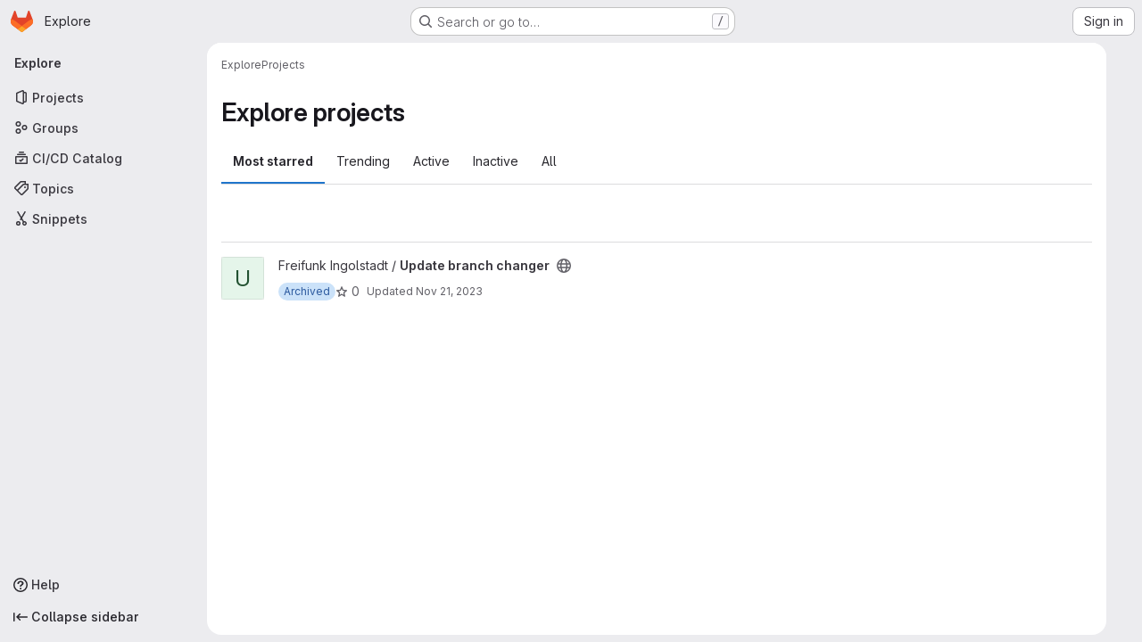

--- FILE ---
content_type: text/javascript; charset=utf-8
request_url: https://git.bingo-ev.de/assets/webpack/pages.explore.projects.866e49f7.chunk.js
body_size: 19679
content:
(this.webpackJsonp=this.webpackJsonp||[]).push([["pages.explore.projects","9a1d23f6"],{"35gi":function(t,e,n){"use strict";n("3UXl"),n("iyoE"),n("UezY"),n("z6RN"),n("hG7+"),n("B++/"),n("47t/");var i=n("l9Jy"),o=n.n(i),r=n("VNnR"),s=n.n(r),a=n("yxLa"),l=n("mpVB"),c=n("47Nv"),u=n("6IH5");const d=[{value:"=",description:"is",default:!0},{value:"!=",description:"is not"}];var f={name:"GlFilteredSearchToken",__v_skip:!0,components:{GlToken:a.a,GlFilteredSearchTokenSegment:c.a},inheritAttrs:!1,props:{availableTokens:{type:Array,required:!1,default:function(){return[]}},config:{type:Object,required:!1,default:function(){return{}}},active:{type:Boolean,required:!1,default:!1},multiSelectValues:{type:Array,required:!1,default:function(){return[]}},value:{type:Object,required:!1,default:function(){return{operator:"",data:""}}},showFriendlyText:{type:Boolean,required:!1,default:!1},cursorPosition:{type:String,required:!1,default:"end",validator:function(t){return["start","end"].includes(t)}},viewOnly:{type:Boolean,required:!1,default:!1},dataSegmentInputAttributes:{type:Object,required:!1,default:function(){return{}}}},data(){return{activeSegment:null,tokenValue:o()(this.value),intendedCursorPosition:this.cursorPosition}},computed:{operators(){return this.config.operators||d},tokenEmpty(){var t;return 0===(null===(t=this.tokenValue.data)||void 0===t?void 0:t.length)},hasDataOrDataSegmentIsCurrentlyActive(){return!this.tokenEmpty||this.isSegmentActive("DATA")},availableTokensWithSelf(){var t=this;return[this.config,...this.availableTokens.filter((function(e){return e!==t.config}))].map(u.n)},operatorDescription(){var t=this;const e=this.operators.find((function(e){return e.value===t.tokenValue.operator}));return this.showFriendlyText?null==e?void 0:e.description:null==e?void 0:e.value},eventListeners(){return this.viewOnly?{}:{mousedown:this.stopMousedownOnCloseButton,close:this.destroyByClose}}},segments:{SEGMENT_TITLE:"TYPE",SEGMENT_DATA:"DATA",SEGMENT_OPERATOR:"OPERATOR"},watch:{tokenValue:{deep:!0,handler(t){this.$emit("input",t)}},value:{handler(t,e){s()(null==t?void 0:t.data,null==e?void 0:e.data)&&(null==t?void 0:t.operator)===(null==e?void 0:e.operator)||(this.tokenValue=o()(t))}},active:{immediate:!0,handler(t){t?(this.intendedCursorPosition=this.cursorPosition,this.activeSegment||this.activateSegment(this.tokenEmpty?"OPERATOR":"DATA")):(this.activeSegment=null,this.config.multiSelect&&this.$emit("input",{...this.tokenValue,data:this.multiSelectValues||""}),this.tokenEmpty&&0===this.multiSelectValues.length&&this.$emit("destroy"))}}},created(){if(!("operator"in this.tokenValue))if(1===this.operators.length){const t=this.operators[0].value;this.$emit("input",{...this.tokenValue,operator:t}),this.activeSegment="DATA"}else this.$emit("input",{...this.tokenValue,operator:""})},methods:{activateSegment(t){this.viewOnly||(this.activeSegment=t,this.active||this.$emit("activate"))},getAdditionalSegmentClasses(t){return this.viewOnly?"gl-cursor-text":{"gl-cursor-pointer":!this.isSegmentActive(t)}},isSegmentActive(t){return this.active&&this.activeSegment===t},replaceWithTermIfEmpty(){""===this.tokenValue.operator&&this.tokenEmpty&&this.$emit("replace",Object(u.d)(this.config.title))},replaceToken(t){var e=this;const n=this.availableTokens.find((function({type:e}){return e===t}));if(n!==this.config){if(n){const t=this.config.dataType&&this.config.dataType===n.dataType;this.$emit("replace",{type:n.type,value:t?this.tokenValue:{data:""}})}}else this.$nextTick((function(){e.$emit("deactivate")}))},handleOperatorKeydown(t,{inputValue:e,suggestedValue:n,applySuggestion:i}){const{key:o}=t;if(" "===o||"Spacebar"===o)return void i(n);const r=`${e}${o}`;1!==o.length||this.operators.find((function({value:t}){return t.startsWith(r)}))||(this.tokenEmpty?i(n):t.preventDefault())},activateDataSegment(){this.config.multiSelect&&this.$emit("input",{...this.tokenValue,data:""}),this.activateSegment(this.$options.segments.SEGMENT_DATA)},activatePreviousOperatorSegment(){this.activateSegment(this.$options.segments.SEGMENT_OPERATOR),this.intendedCursorPosition="end"},activatePreviousTitleSegment(){this.activateSegment(this.$options.segments.SEGMENT_TITLE),this.intendedCursorPosition="end"},activateNextDataSegment(){this.activateDataSegment(),this.intendedCursorPosition="start"},activateNextOperatorSegment(){this.activateSegment(this.$options.segments.SEGMENT_OPERATOR),this.intendedCursorPosition="start"},handleComplete(t){this.$emit("complete",t)},stopMousedownOnCloseButton(t){t.target.closest(u.c)&&Object(l.k)(t)},destroyByClose(){this.$emit("destroy")}}},p=n("tBpV"),h=Object(p.a)(f,(function(){var t=this,e=t._self._c;return e("div",{staticClass:"gl-filtered-search-token",class:{"gl-filtered-search-token-active":t.active,"gl-filtered-search-token-hover":!t.viewOnly,"gl-cursor-default":t.viewOnly},attrs:{"data-testid":"filtered-search-token"}},[e("gl-filtered-search-token-segment",{key:"title-segment",attrs:{value:t.config.segmentTitle||t.config.title,active:t.isSegmentActive(t.$options.segments.SEGMENT_TITLE),"cursor-position":t.intendedCursorPosition,options:t.availableTokensWithSelf,"view-only":t.viewOnly},on:{activate:function(e){return t.activateSegment(t.$options.segments.SEGMENT_TITLE)},deactivate:function(e){return t.$emit("deactivate")},complete:t.replaceToken,backspace:function(e){return t.$emit("destroy")},submit:function(e){return t.$emit("submit")},previous:function(e){return t.$emit("previous")},next:t.activateNextOperatorSegment},scopedSlots:t._u([{key:"view",fn:function({inputValue:n}){return[e("gl-token",{staticClass:"gl-filtered-search-token-type",class:t.getAdditionalSegmentClasses(t.$options.segments.SEGMENT_TITLE),attrs:{"view-only":""}},[t._v("\n        "+t._s(n)+"\n      ")])]}}])}),t._v(" "),e("gl-filtered-search-token-segment",{key:"operator-segment",attrs:{active:t.isSegmentActive(t.$options.segments.SEGMENT_OPERATOR),"cursor-position":t.intendedCursorPosition,options:t.operators,"option-text-field":"value","custom-input-keydown-handler":t.handleOperatorKeydown,"view-only":t.viewOnly},on:{activate:function(e){return t.activateSegment(t.$options.segments.SEGMENT_OPERATOR)},backspace:t.replaceWithTermIfEmpty,complete:function(e){return t.activateSegment(t.$options.segments.SEGMENT_DATA)},deactivate:function(e){return t.$emit("deactivate")},previous:t.activatePreviousTitleSegment,next:t.activateNextDataSegment},scopedSlots:t._u([{key:"view",fn:function(){return[e("gl-token",{staticClass:"gl-filtered-search-token-operator",class:t.getAdditionalSegmentClasses(t.$options.segments.SEGMENT_OPERATOR),attrs:{variant:"search-value","view-only":""}},[t._v("\n        "+t._s(t.operatorDescription)+"\n      ")])]},proxy:!0},{key:"option",fn:function({option:n}){return[e("div",{staticClass:"gl-flex"},[t._v("\n        "+t._s(t.showFriendlyText?n.description:n.value)+"\n        "),n.description?e("span",{staticClass:"gl-filtered-search-token-operator-description"},[t._v("\n          "+t._s(t.showFriendlyText?n.value:n.description)+"\n        ")]):t._e()])]}}]),model:{value:t.tokenValue.operator,callback:function(e){t.$set(t.tokenValue,"operator",e)},expression:"tokenValue.operator"}}),t._v(" "),t.hasDataOrDataSegmentIsCurrentlyActive?e("gl-filtered-search-token-segment",{key:"data-segment",attrs:{active:t.isSegmentActive(t.$options.segments.SEGMENT_DATA),"cursor-position":t.intendedCursorPosition,"multi-select":t.config.multiSelect,options:t.config.options,"view-only":t.viewOnly,"search-input-attributes":t.dataSegmentInputAttributes},on:{activate:t.activateDataSegment,backspace:function(e){return t.activateSegment(t.$options.segments.SEGMENT_OPERATOR)},complete:t.handleComplete,select:function(e){return t.$emit("select",e)},submit:function(e){return t.$emit("submit")},deactivate:function(e){return t.$emit("deactivate")},split:function(e){return t.$emit("split",e)},previous:t.activatePreviousOperatorSegment,next:function(e){return t.$emit("next")}},scopedSlots:t._u([{key:"before-input",fn:function(e){return[t._t("before-data-segment-input",null,null,e)]}},{key:"suggestions",fn:function(){return[t._t("suggestions")]},proxy:!0},{key:"view",fn:function({inputValue:n}){return[t._t("view-token",(function(){return[e("gl-token",t._g({staticClass:"gl-filtered-search-token-data",class:t.getAdditionalSegmentClasses(t.$options.segments.SEGMENT_DATA),attrs:{variant:"search-value","view-only":t.viewOnly}},t.eventListeners),[e("span",{staticClass:"gl-filtered-search-token-data-content"},[t._t("view",(function(){return[t._v(t._s(n))]}),null,{inputValue:n})],2)])]}),null,{inputValue:n,listeners:t.eventListeners,cssClasses:{"gl-filtered-search-token-data":!0,...t.getAdditionalSegmentClasses(t.$options.segments.SEGMENT_DATA)}})]}}],null,!0),model:{value:t.tokenValue.data,callback:function(e){t.$set(t.tokenValue,"data",e)},expression:"tokenValue.data"}}):t._e()],1)}),[],!1,null,null,null);e.a=h.exports},"3CjL":function(t,e,n){var i=n("6+df"),o=n("3ftC");t.exports=function(t,e,n){return void 0===n&&(n=e,e=void 0),void 0!==n&&(n=(n=o(n))==n?n:0),void 0!==e&&(e=(e=o(e))==e?e:0),i(o(t),e,n)}},"6+df":function(t,e){t.exports=function(t,e,n){return t==t&&(void 0!==n&&(t=t<=n?t:n),void 0!==e&&(t=t>=e?t:e)),t}},72:function(t,e,n){n("HVBj"),t.exports=n("FCI6")},"EF/t":function(t,e,n){"use strict";n.d(e,"i",(function(){return o})),n.d(e,"m",(function(){return r})),n.d(e,"l",(function(){return s})),n.d(e,"p",(function(){return a})),n.d(e,"n",(function(){return l})),n.d(e,"o",(function(){return c})),n.d(e,"a",(function(){return u})),n.d(e,"b",(function(){return d})),n.d(e,"e",(function(){return f})),n.d(e,"c",(function(){return p})),n.d(e,"d",(function(){return h})),n.d(e,"j",(function(){return g})),n.d(e,"k",(function(){return m})),n.d(e,"f",(function(){return v})),n.d(e,"g",(function(){return y})),n.d(e,"h",(function(){return b}));var i=n("/lV4");const o={GROUP:"group",PROJECT:"project"},r=Object(i.a)("Name"),s=Object(i.a)("Created date"),a=Object(i.a)("Updated date"),l=Object(i.a)("Stars"),c=Object(i.a)("Storage size"),u="language",d="min_access_level",f="visibility_level",p="namespace_path",h="last_repository_check_failed",g="asc",m="desc",v="paginationKeyset",y="paginationOffset",b="page"},FCI6:function(t,e,n){"use strict";n.r(e);n("byxs");var i=n("ewH8"),o=n("NmEs"),r=(n("3UXl"),n("iyoE"),n("B++/"),n("z6RN"),n("47t/"),n("35gi")),s=n("/lV4"),a=n("xYWK"),l=n("rl6x"),c=n("3twG"),u=n("W4cT"),d=n("l0QG"),f=n("ygVz"),p=n("EF/t"),h=n("FpSa");const g=f.a.mixin();var m={name:"ProjectsFilteredSearchAndSort",filteredSearch:{namespace:h.a,recentSearchesStorageKey:l.b,searchTermKey:h.b},components:{FilteredSearchAndSort:a.a},mixins:[g],inject:["initialSort","programmingLanguages","pathsToExcludeSortOn","sortEventName","filterEventName"],computed:{filteredSearchTokens(){return[{type:"language",icon:"code",title:Object(s.a)("Language"),token:r.a,unique:!0,operators:u.o,options:this.programmingLanguages.map((function({id:t,name:e}){return{value:t.toString(),title:e}}))},{type:"min_access_level",icon:"user",title:Object(s.a)("Role"),token:r.a,unique:!0,operators:u.o,options:[{value:d.g.toString(),title:Object(s.a)("Owner")}]}]},queryAsObject:()=>Object(c.F)(document.location.search),queryAsObjectWithoutPagination(){const{page:t,...e}=this.queryAsObject;return e},sortByQuery(){var t;return null===(t=this.queryAsObject)||void 0===t?void 0:t.sort},sortBy(){return this.sortByQuery?this.sortByQuery:this.initialSort},sortOptions(){return this.pathsToExcludeSortOn.includes(window.location.pathname)?[]:h.c},activeSortOption(){var t=this;return h.c.find((function(e){return t.sortBy.includes(e.value)}))||h.e},isAscending(){return!this.sortBy||this.sortBy.endsWith(p.j)}},methods:{visitUrlWithQueryObject:t=>Object(c.T)("?"+Object(c.D)(t)),onSortDirectionChange(t){const e=`${this.activeSortOption.value}_${t?p.j:p.k}`;this.trackEvent(this.sortEventName,{label:e}),this.visitUrlWithQueryObject({...this.queryAsObjectWithoutPagination,sort:e})},onSortByChange(t){const e=`${t}_${this.isAscending?p.j:p.k}`;this.trackEvent(this.sortEventName,{label:e}),this.visitUrlWithQueryObject({...this.queryAsObjectWithoutPagination,sort:e})},onFilter(t){const e={...t};this.sortByQuery&&(e.sort=this.sortByQuery),this.queryAsObject.archived&&(e.archived=this.queryAsObject.archived),this.queryAsObject.personal&&(e.personal=this.queryAsObject.personal),this.trackEvent(this.filterEventName),this.visitUrlWithQueryObject(e)}}},v=n("tBpV"),y=Object(v.a)(m,(function(){var t=this;return(0,t._self._c)("filtered-search-and-sort",{staticClass:"gl-border-b gl-w-full",attrs:{"filtered-search-namespace":t.$options.filteredSearch.namespace,"filtered-search-tokens":t.filteredSearchTokens,"filtered-search-term-key":t.$options.filteredSearch.searchTermKey,"filtered-search-recent-searches-storage-key":t.$options.filteredSearch.recentSearchesStorageKey,"sort-options":t.sortOptions,"filtered-search-query":t.queryAsObject,"is-ascending":t.isAscending,"active-sort-option":t.activeSortOption},on:{filter:t.onFilter,"sort-direction-change":t.onSortDirectionChange,"sort-by-change":t.onSortByChange}})}),[],!1,null,null,null).exports;!function({sortEventName:t,filterEventName:e}={}){const n=document.getElementById("js-projects-filtered-search-and-sort");if(!n)return!1;const{dataset:{appData:r}}=n,{initialSort:s,programmingLanguages:a,pathsToExcludeSortOn:l}=Object(o.g)(JSON.parse(r));new i.default({el:n,name:"ProjectsFilteredSearchAndSortRoot",provide:{initialSort:s,programmingLanguages:a,pathsToExcludeSortOn:l,sortEventName:t,filterEventName:e},render:t=>t(y)})}({sortEventName:"use_sort_projects_explore",filterEventName:"use_filter_bar_projects_explore"})},FpSa:function(t,e,n){"use strict";n.d(e,"d",(function(){return r})),n.d(e,"e",(function(){return s})),n.d(e,"b",(function(){return l})),n.d(e,"a",(function(){return c})),n.d(e,"c",(function(){return u}));var i=n("EF/t");const o={value:"name",text:i.m},r={value:"created",text:i.l},s={value:"latest_activity",text:i.p},a={value:"stars",text:i.n},l="name",c="explore",u=[o,r,s,a]},Vz8y:function(t,e,n){"use strict";function i(){return"undefined"!=typeof window}function o(t){return a(t)?(t.nodeName||"").toLowerCase():"#document"}function r(t){var e;return(null==t||null==(e=t.ownerDocument)?void 0:e.defaultView)||window}function s(t){var e;return null==(e=(a(t)?t.ownerDocument:t.document)||window.document)?void 0:e.documentElement}function a(t){return!!i()&&(t instanceof Node||t instanceof r(t).Node)}function l(t){return!!i()&&(t instanceof Element||t instanceof r(t).Element)}function c(t){return!!i()&&(t instanceof HTMLElement||t instanceof r(t).HTMLElement)}function u(t){return!(!i()||"undefined"==typeof ShadowRoot)&&(t instanceof ShadowRoot||t instanceof r(t).ShadowRoot)}n.d(e,"a",(function(){return j})),n.d(e,"b",(function(){return O})),n.d(e,"c",(function(){return s})),n.d(e,"d",(function(){return C})),n.d(e,"e",(function(){return o})),n.d(e,"f",(function(){return k})),n.d(e,"g",(function(){return A})),n.d(e,"h",(function(){return E})),n.d(e,"i",(function(){return r})),n.d(e,"j",(function(){return w})),n.d(e,"k",(function(){return l})),n.d(e,"l",(function(){return c})),n.d(e,"m",(function(){return T})),n.d(e,"n",(function(){return f})),n.d(e,"o",(function(){return h})),n.d(e,"p",(function(){return m})),n.d(e,"q",(function(){return S}));const d=new Set(["inline","contents"]);function f(t){const{overflow:e,overflowX:n,overflowY:i,display:o}=j(t);return/auto|scroll|overlay|hidden|clip/.test(e+i+n)&&!d.has(o)}const p=new Set(["table","td","th"]);function h(t){return p.has(o(t))}const g=[":popover-open",":modal"];function m(t){return g.some(e=>{try{return t.matches(e)}catch(t){return!1}})}const v=["transform","translate","scale","rotate","perspective"],y=["transform","translate","scale","rotate","perspective","filter"],b=["paint","layout","strict","content"];function w(t){const e=S(),n=l(t)?j(t):t;return v.some(t=>!!n[t]&&"none"!==n[t])||!!n.containerType&&"normal"!==n.containerType||!e&&!!n.backdropFilter&&"none"!==n.backdropFilter||!e&&!!n.filter&&"none"!==n.filter||y.some(t=>(n.willChange||"").includes(t))||b.some(t=>(n.contain||"").includes(t))}function O(t){let e=E(t);for(;c(e)&&!T(e);){if(w(e))return e;if(m(e))return null;e=E(e)}return null}function S(){return!("undefined"==typeof CSS||!CSS.supports)&&CSS.supports("-webkit-backdrop-filter","none")}const x=new Set(["html","body","#document"]);function T(t){return x.has(o(t))}function j(t){return r(t).getComputedStyle(t)}function k(t){return l(t)?{scrollLeft:t.scrollLeft,scrollTop:t.scrollTop}:{scrollLeft:t.scrollX,scrollTop:t.scrollY}}function E(t){if("html"===o(t))return t;const e=t.assignedSlot||t.parentNode||u(t)&&t.host||s(t);return u(e)?e.host:e}function A(t,e,n){var i;void 0===e&&(e=[]),void 0===n&&(n=!0);const o=function t(e){const n=E(e);return T(n)?e.ownerDocument?e.ownerDocument.body:e.body:c(n)&&f(n)?n:t(n)}(t),s=o===(null==(i=t.ownerDocument)?void 0:i.body),a=r(o);if(s){const t=C(a);return e.concat(a,a.visualViewport||[],f(o)?o:[],t&&n?A(t):[])}return e.concat(o,A(o,[],n))}function C(t){return t.parent&&Object.getPrototypeOf(t.parent)?t.frameElement:null}},WrwP:function(t,e,n){"use strict";n.r(e),n.d(e,"getOverflowAncestors",(function(){return M.g})),n.d(e,"arrow",(function(){return ut})),n.d(e,"autoPlacement",(function(){return rt})),n.d(e,"autoUpdate",(function(){return nt})),n.d(e,"computePosition",(function(){return pt})),n.d(e,"detectOverflow",(function(){return it})),n.d(e,"flip",(function(){return at})),n.d(e,"hide",(function(){return ct})),n.d(e,"inline",(function(){return dt})),n.d(e,"limitShift",(function(){return ft})),n.d(e,"offset",(function(){return ot})),n.d(e,"platform",(function(){return tt})),n.d(e,"shift",(function(){return st})),n.d(e,"size",(function(){return lt}));const i=["top","right","bottom","left"],o=["start","end"],r=i.reduce((t,e)=>t.concat(e,e+"-"+o[0],e+"-"+o[1]),[]),s=Math.min,a=Math.max,l=Math.round,c=Math.floor,u=t=>({x:t,y:t}),d={left:"right",right:"left",bottom:"top",top:"bottom"},f={start:"end",end:"start"};function p(t,e,n){return a(t,s(e,n))}function h(t,e){return"function"==typeof t?t(e):t}function g(t){return t.split("-")[0]}function m(t){return t.split("-")[1]}function v(t){return"x"===t?"y":"x"}function y(t){return"y"===t?"height":"width"}const b=new Set(["top","bottom"]);function w(t){return b.has(g(t))?"y":"x"}function O(t){return v(w(t))}function S(t,e,n){void 0===n&&(n=!1);const i=m(t),o=O(t),r=y(o);let s="x"===o?i===(n?"end":"start")?"right":"left":"start"===i?"bottom":"top";return e.reference[r]>e.floating[r]&&(s=C(s)),[s,C(s)]}function x(t){return t.replace(/start|end/g,t=>f[t])}const T=["left","right"],j=["right","left"],k=["top","bottom"],E=["bottom","top"];function A(t,e,n,i){const o=m(t);let r=function(t,e,n){switch(t){case"top":case"bottom":return n?e?j:T:e?T:j;case"left":case"right":return e?k:E;default:return[]}}(g(t),"start"===n,i);return o&&(r=r.map(t=>t+"-"+o),e&&(r=r.concat(r.map(x)))),r}function C(t){return t.replace(/left|right|bottom|top/g,t=>d[t])}function R(t){return"number"!=typeof t?function(t){return{top:0,right:0,bottom:0,left:0,...t}}(t):{top:t,right:t,bottom:t,left:t}}function $(t){const{x:e,y:n,width:i,height:o}=t;return{width:i,height:o,top:n,left:e,right:e+i,bottom:n+o,x:e,y:n}}function _(t,e,n){let{reference:i,floating:o}=t;const r=w(e),s=O(e),a=y(s),l=g(e),c="y"===r,u=i.x+i.width/2-o.width/2,d=i.y+i.height/2-o.height/2,f=i[a]/2-o[a]/2;let p;switch(l){case"top":p={x:u,y:i.y-o.height};break;case"bottom":p={x:u,y:i.y+i.height};break;case"right":p={x:i.x+i.width,y:d};break;case"left":p={x:i.x-o.width,y:d};break;default:p={x:i.x,y:i.y}}switch(m(e)){case"start":p[s]-=f*(n&&c?-1:1);break;case"end":p[s]+=f*(n&&c?-1:1)}return p}async function P(t,e){var n;void 0===e&&(e={});const{x:i,y:o,platform:r,rects:s,elements:a,strategy:l}=t,{boundary:c="clippingAncestors",rootBoundary:u="viewport",elementContext:d="floating",altBoundary:f=!1,padding:p=0}=h(e,t),g=R(p),m=a[f?"floating"===d?"reference":"floating":d],v=$(await r.getClippingRect({element:null==(n=await(null==r.isElement?void 0:r.isElement(m)))||n?m:m.contextElement||await(null==r.getDocumentElement?void 0:r.getDocumentElement(a.floating)),boundary:c,rootBoundary:u,strategy:l})),y="floating"===d?{x:i,y:o,width:s.floating.width,height:s.floating.height}:s.reference,b=await(null==r.getOffsetParent?void 0:r.getOffsetParent(a.floating)),w=await(null==r.isElement?void 0:r.isElement(b))&&await(null==r.getScale?void 0:r.getScale(b))||{x:1,y:1},O=$(r.convertOffsetParentRelativeRectToViewportRelativeRect?await r.convertOffsetParentRelativeRectToViewportRelativeRect({elements:a,rect:y,offsetParent:b,strategy:l}):y);return{top:(v.top-O.top+g.top)/w.y,bottom:(O.bottom-v.bottom+g.bottom)/w.y,left:(v.left-O.left+g.left)/w.x,right:(O.right-v.right+g.right)/w.x}}function D(t,e){return{top:t.top-e.height,right:t.right-e.width,bottom:t.bottom-e.height,left:t.left-e.width}}function N(t){return i.some(e=>t[e]>=0)}function L(t){const e=s(...t.map(t=>t.left)),n=s(...t.map(t=>t.top));return{x:e,y:n,width:a(...t.map(t=>t.right))-e,height:a(...t.map(t=>t.bottom))-n}}const B=new Set(["left","top"]);var M=n("Vz8y");function V(t){const e=Object(M.a)(t);let n=parseFloat(e.width)||0,i=parseFloat(e.height)||0;const o=Object(M.l)(t),r=o?t.offsetWidth:n,s=o?t.offsetHeight:i,a=l(n)!==r||l(i)!==s;return a&&(n=r,i=s),{width:n,height:i,$:a}}function I(t){return Object(M.k)(t)?t:t.contextElement}function q(t){const e=I(t);if(!Object(M.l)(e))return u(1);const n=e.getBoundingClientRect(),{width:i,height:o,$:r}=V(e);let s=(r?l(n.width):n.width)/i,a=(r?l(n.height):n.height)/o;return s&&Number.isFinite(s)||(s=1),a&&Number.isFinite(a)||(a=1),{x:s,y:a}}const F=u(0);function W(t){const e=Object(M.i)(t);return Object(M.q)()&&e.visualViewport?{x:e.visualViewport.offsetLeft,y:e.visualViewport.offsetTop}:F}function G(t,e,n,i){void 0===e&&(e=!1),void 0===n&&(n=!1);const o=t.getBoundingClientRect(),r=I(t);let s=u(1);e&&(i?Object(M.k)(i)&&(s=q(i)):s=q(t));const a=function(t,e,n){return void 0===e&&(e=!1),!(!n||e&&n!==Object(M.i)(t))&&e}(r,n,i)?W(r):u(0);let l=(o.left+a.x)/s.x,c=(o.top+a.y)/s.y,d=o.width/s.x,f=o.height/s.y;if(r){const t=Object(M.i)(r),e=i&&Object(M.k)(i)?Object(M.i)(i):i;let n=t,o=Object(M.d)(n);for(;o&&i&&e!==n;){const t=q(o),e=o.getBoundingClientRect(),i=Object(M.a)(o),r=e.left+(o.clientLeft+parseFloat(i.paddingLeft))*t.x,s=e.top+(o.clientTop+parseFloat(i.paddingTop))*t.y;l*=t.x,c*=t.y,d*=t.x,f*=t.y,l+=r,c+=s,n=Object(M.i)(o),o=Object(M.d)(n)}}return $({width:d,height:f,x:l,y:c})}function z(t,e){const n=Object(M.f)(t).scrollLeft;return e?e.left+n:G(Object(M.c)(t)).left+n}function H(t,e){const n=t.getBoundingClientRect();return{x:n.left+e.scrollLeft-z(t,n),y:n.top+e.scrollTop}}const U=new Set(["absolute","fixed"]);function K(t,e,n){let i;if("viewport"===e)i=function(t,e){const n=Object(M.i)(t),i=Object(M.c)(t),o=n.visualViewport;let r=i.clientWidth,s=i.clientHeight,a=0,l=0;if(o){r=o.width,s=o.height;const t=Object(M.q)();(!t||t&&"fixed"===e)&&(a=o.offsetLeft,l=o.offsetTop)}const c=z(i);if(c<=0){const t=i.ownerDocument,e=t.body,n=getComputedStyle(e),o="CSS1Compat"===t.compatMode&&parseFloat(n.marginLeft)+parseFloat(n.marginRight)||0,s=Math.abs(i.clientWidth-e.clientWidth-o);s<=25&&(r-=s)}else c<=25&&(r+=c);return{width:r,height:s,x:a,y:l}}(t,n);else if("document"===e)i=function(t){const e=Object(M.c)(t),n=Object(M.f)(t),i=t.ownerDocument.body,o=a(e.scrollWidth,e.clientWidth,i.scrollWidth,i.clientWidth),r=a(e.scrollHeight,e.clientHeight,i.scrollHeight,i.clientHeight);let s=-n.scrollLeft+z(t);const l=-n.scrollTop;return"rtl"===Object(M.a)(i).direction&&(s+=a(e.clientWidth,i.clientWidth)-o),{width:o,height:r,x:s,y:l}}(Object(M.c)(t));else if(Object(M.k)(e))i=function(t,e){const n=G(t,!0,"fixed"===e),i=n.top+t.clientTop,o=n.left+t.clientLeft,r=Object(M.l)(t)?q(t):u(1);return{width:t.clientWidth*r.x,height:t.clientHeight*r.y,x:o*r.x,y:i*r.y}}(e,n);else{const n=W(t);i={x:e.x-n.x,y:e.y-n.y,width:e.width,height:e.height}}return $(i)}function Y(t,e){const n=Object(M.h)(t);return!(n===e||!Object(M.k)(n)||Object(M.m)(n))&&("fixed"===Object(M.a)(n).position||Y(n,e))}function Q(t,e,n){const i=Object(M.l)(e),o=Object(M.c)(e),r="fixed"===n,s=G(t,!0,r,e);let a={scrollLeft:0,scrollTop:0};const l=u(0);function c(){l.x=z(o)}if(i||!i&&!r)if(("body"!==Object(M.e)(e)||Object(M.n)(o))&&(a=Object(M.f)(e)),i){const t=G(e,!0,r,e);l.x=t.x+e.clientLeft,l.y=t.y+e.clientTop}else o&&c();r&&!i&&o&&c();const d=!o||i||r?u(0):H(o,a);return{x:s.left+a.scrollLeft-l.x-d.x,y:s.top+a.scrollTop-l.y-d.y,width:s.width,height:s.height}}function X(t){return"static"===Object(M.a)(t).position}function J(t,e){if(!Object(M.l)(t)||"fixed"===Object(M.a)(t).position)return null;if(e)return e(t);let n=t.offsetParent;return Object(M.c)(t)===n&&(n=n.ownerDocument.body),n}function Z(t,e){const n=Object(M.i)(t);if(Object(M.p)(t))return n;if(!Object(M.l)(t)){let e=Object(M.h)(t);for(;e&&!Object(M.m)(e);){if(Object(M.k)(e)&&!X(e))return e;e=Object(M.h)(e)}return n}let i=J(t,e);for(;i&&Object(M.o)(i)&&X(i);)i=J(i,e);return i&&Object(M.m)(i)&&X(i)&&!Object(M.j)(i)?n:i||Object(M.b)(t)||n}const tt={convertOffsetParentRelativeRectToViewportRelativeRect:function(t){let{elements:e,rect:n,offsetParent:i,strategy:o}=t;const r="fixed"===o,s=Object(M.c)(i),a=!!e&&Object(M.p)(e.floating);if(i===s||a&&r)return n;let l={scrollLeft:0,scrollTop:0},c=u(1);const d=u(0),f=Object(M.l)(i);if((f||!f&&!r)&&(("body"!==Object(M.e)(i)||Object(M.n)(s))&&(l=Object(M.f)(i)),Object(M.l)(i))){const t=G(i);c=q(i),d.x=t.x+i.clientLeft,d.y=t.y+i.clientTop}const p=!s||f||r?u(0):H(s,l);return{width:n.width*c.x,height:n.height*c.y,x:n.x*c.x-l.scrollLeft*c.x+d.x+p.x,y:n.y*c.y-l.scrollTop*c.y+d.y+p.y}},getDocumentElement:M.c,getClippingRect:function(t){let{element:e,boundary:n,rootBoundary:i,strategy:o}=t;const r=[..."clippingAncestors"===n?Object(M.p)(e)?[]:function(t,e){const n=e.get(t);if(n)return n;let i=Object(M.g)(t,[],!1).filter(t=>Object(M.k)(t)&&"body"!==Object(M.e)(t)),o=null;const r="fixed"===Object(M.a)(t).position;let s=r?Object(M.h)(t):t;for(;Object(M.k)(s)&&!Object(M.m)(s);){const e=Object(M.a)(s),n=Object(M.j)(s);n||"fixed"!==e.position||(o=null);(r?!n&&!o:!n&&"static"===e.position&&!!o&&U.has(o.position)||Object(M.n)(s)&&!n&&Y(t,s))?i=i.filter(t=>t!==s):o=e,s=Object(M.h)(s)}return e.set(t,i),i}(e,this._c):[].concat(n),i],l=r[0],c=r.reduce((t,n)=>{const i=K(e,n,o);return t.top=a(i.top,t.top),t.right=s(i.right,t.right),t.bottom=s(i.bottom,t.bottom),t.left=a(i.left,t.left),t},K(e,l,o));return{width:c.right-c.left,height:c.bottom-c.top,x:c.left,y:c.top}},getOffsetParent:Z,getElementRects:async function(t){const e=this.getOffsetParent||Z,n=this.getDimensions,i=await n(t.floating);return{reference:Q(t.reference,await e(t.floating),t.strategy),floating:{x:0,y:0,width:i.width,height:i.height}}},getClientRects:function(t){return Array.from(t.getClientRects())},getDimensions:function(t){const{width:e,height:n}=V(t);return{width:e,height:n}},getScale:q,isElement:M.k,isRTL:function(t){return"rtl"===Object(M.a)(t).direction}};function et(t,e){return t.x===e.x&&t.y===e.y&&t.width===e.width&&t.height===e.height}function nt(t,e,n,i){void 0===i&&(i={});const{ancestorScroll:o=!0,ancestorResize:r=!0,elementResize:l="function"==typeof ResizeObserver,layoutShift:u="function"==typeof IntersectionObserver,animationFrame:d=!1}=i,f=I(t),p=o||r?[...f?Object(M.g)(f):[],...Object(M.g)(e)]:[];p.forEach(t=>{o&&t.addEventListener("scroll",n,{passive:!0}),r&&t.addEventListener("resize",n)});const h=f&&u?function(t,e){let n,i=null;const o=Object(M.c)(t);function r(){var t;clearTimeout(n),null==(t=i)||t.disconnect(),i=null}return function l(u,d){void 0===u&&(u=!1),void 0===d&&(d=1),r();const f=t.getBoundingClientRect(),{left:p,top:h,width:g,height:m}=f;if(u||e(),!g||!m)return;const v={rootMargin:-c(h)+"px "+-c(o.clientWidth-(p+g))+"px "+-c(o.clientHeight-(h+m))+"px "+-c(p)+"px",threshold:a(0,s(1,d))||1};let y=!0;function b(e){const i=e[0].intersectionRatio;if(i!==d){if(!y)return l();i?l(!1,i):n=setTimeout(()=>{l(!1,1e-7)},1e3)}1!==i||et(f,t.getBoundingClientRect())||l(),y=!1}try{i=new IntersectionObserver(b,{...v,root:o.ownerDocument})}catch(t){i=new IntersectionObserver(b,v)}i.observe(t)}(!0),r}(f,n):null;let g,m=-1,v=null;l&&(v=new ResizeObserver(t=>{let[i]=t;i&&i.target===f&&v&&(v.unobserve(e),cancelAnimationFrame(m),m=requestAnimationFrame(()=>{var t;null==(t=v)||t.observe(e)})),n()}),f&&!d&&v.observe(f),v.observe(e));let y=d?G(t):null;return d&&function e(){const i=G(t);y&&!et(y,i)&&n();y=i,g=requestAnimationFrame(e)}(),n(),()=>{var t;p.forEach(t=>{o&&t.removeEventListener("scroll",n),r&&t.removeEventListener("resize",n)}),null==h||h(),null==(t=v)||t.disconnect(),v=null,d&&cancelAnimationFrame(g)}}const it=P,ot=function(t){return void 0===t&&(t=0),{name:"offset",options:t,async fn(e){var n,i;const{x:o,y:r,placement:s,middlewareData:a}=e,l=await async function(t,e){const{placement:n,platform:i,elements:o}=t,r=await(null==i.isRTL?void 0:i.isRTL(o.floating)),s=g(n),a=m(n),l="y"===w(n),c=B.has(s)?-1:1,u=r&&l?-1:1,d=h(e,t);let{mainAxis:f,crossAxis:p,alignmentAxis:v}="number"==typeof d?{mainAxis:d,crossAxis:0,alignmentAxis:null}:{mainAxis:d.mainAxis||0,crossAxis:d.crossAxis||0,alignmentAxis:d.alignmentAxis};return a&&"number"==typeof v&&(p="end"===a?-1*v:v),l?{x:p*u,y:f*c}:{x:f*c,y:p*u}}(e,t);return s===(null==(n=a.offset)?void 0:n.placement)&&null!=(i=a.arrow)&&i.alignmentOffset?{}:{x:o+l.x,y:r+l.y,data:{...l,placement:s}}}}},rt=function(t){return void 0===t&&(t={}),{name:"autoPlacement",options:t,async fn(e){var n,i,o;const{rects:s,middlewareData:a,placement:l,platform:c,elements:u}=e,{crossAxis:d=!1,alignment:f,allowedPlacements:p=r,autoAlignment:v=!0,...y}=h(t,e),b=void 0!==f||p===r?function(t,e,n){return(t?[...n.filter(e=>m(e)===t),...n.filter(e=>m(e)!==t)]:n.filter(t=>g(t)===t)).filter(n=>!t||(m(n)===t||!!e&&x(n)!==n))}(f||null,v,p):p,w=await P(e,y),O=(null==(n=a.autoPlacement)?void 0:n.index)||0,T=b[O];if(null==T)return{};const j=S(T,s,await(null==c.isRTL?void 0:c.isRTL(u.floating)));if(l!==T)return{reset:{placement:b[0]}};const k=[w[g(T)],w[j[0]],w[j[1]]],E=[...(null==(i=a.autoPlacement)?void 0:i.overflows)||[],{placement:T,overflows:k}],A=b[O+1];if(A)return{data:{index:O+1,overflows:E},reset:{placement:A}};const C=E.map(t=>{const e=m(t.placement);return[t.placement,e&&d?t.overflows.slice(0,2).reduce((t,e)=>t+e,0):t.overflows[0],t.overflows]}).sort((t,e)=>t[1]-e[1]),R=(null==(o=C.filter(t=>t[2].slice(0,m(t[0])?2:3).every(t=>t<=0))[0])?void 0:o[0])||C[0][0];return R!==l?{data:{index:O+1,overflows:E},reset:{placement:R}}:{}}}},st=function(t){return void 0===t&&(t={}),{name:"shift",options:t,async fn(e){const{x:n,y:i,placement:o}=e,{mainAxis:r=!0,crossAxis:s=!1,limiter:a={fn:t=>{let{x:e,y:n}=t;return{x:e,y:n}}},...l}=h(t,e),c={x:n,y:i},u=await P(e,l),d=w(g(o)),f=v(d);let m=c[f],y=c[d];if(r){const t="y"===f?"bottom":"right";m=p(m+u["y"===f?"top":"left"],m,m-u[t])}if(s){const t="y"===d?"bottom":"right";y=p(y+u["y"===d?"top":"left"],y,y-u[t])}const b=a.fn({...e,[f]:m,[d]:y});return{...b,data:{x:b.x-n,y:b.y-i,enabled:{[f]:r,[d]:s}}}}}},at=function(t){return void 0===t&&(t={}),{name:"flip",options:t,async fn(e){var n,i;const{placement:o,middlewareData:r,rects:s,initialPlacement:a,platform:l,elements:c}=e,{mainAxis:u=!0,crossAxis:d=!0,fallbackPlacements:f,fallbackStrategy:p="bestFit",fallbackAxisSideDirection:m="none",flipAlignment:v=!0,...y}=h(t,e);if(null!=(n=r.arrow)&&n.alignmentOffset)return{};const b=g(o),O=w(a),T=g(a)===a,j=await(null==l.isRTL?void 0:l.isRTL(c.floating)),k=f||(T||!v?[C(a)]:function(t){const e=C(t);return[x(t),e,x(e)]}(a)),E="none"!==m;!f&&E&&k.push(...A(a,v,m,j));const R=[a,...k],$=await P(e,y),_=[];let D=(null==(i=r.flip)?void 0:i.overflows)||[];if(u&&_.push($[b]),d){const t=S(o,s,j);_.push($[t[0]],$[t[1]])}if(D=[...D,{placement:o,overflows:_}],!_.every(t=>t<=0)){var N,L;const t=((null==(N=r.flip)?void 0:N.index)||0)+1,e=R[t];if(e){if(!("alignment"===d&&O!==w(e))||D.every(t=>w(t.placement)!==O||t.overflows[0]>0))return{data:{index:t,overflows:D},reset:{placement:e}}}let n=null==(L=D.filter(t=>t.overflows[0]<=0).sort((t,e)=>t.overflows[1]-e.overflows[1])[0])?void 0:L.placement;if(!n)switch(p){case"bestFit":{var B;const t=null==(B=D.filter(t=>{if(E){const e=w(t.placement);return e===O||"y"===e}return!0}).map(t=>[t.placement,t.overflows.filter(t=>t>0).reduce((t,e)=>t+e,0)]).sort((t,e)=>t[1]-e[1])[0])?void 0:B[0];t&&(n=t);break}case"initialPlacement":n=a}if(o!==n)return{reset:{placement:n}}}return{}}}},lt=function(t){return void 0===t&&(t={}),{name:"size",options:t,async fn(e){var n,i;const{placement:o,rects:r,platform:l,elements:c}=e,{apply:u=(()=>{}),...d}=h(t,e),f=await P(e,d),p=g(o),v=m(o),y="y"===w(o),{width:b,height:O}=r.floating;let S,x;"top"===p||"bottom"===p?(S=p,x=v===(await(null==l.isRTL?void 0:l.isRTL(c.floating))?"start":"end")?"left":"right"):(x=p,S="end"===v?"top":"bottom");const T=O-f.top-f.bottom,j=b-f.left-f.right,k=s(O-f[S],T),E=s(b-f[x],j),A=!e.middlewareData.shift;let C=k,R=E;if(null!=(n=e.middlewareData.shift)&&n.enabled.x&&(R=j),null!=(i=e.middlewareData.shift)&&i.enabled.y&&(C=T),A&&!v){const t=a(f.left,0),e=a(f.right,0),n=a(f.top,0),i=a(f.bottom,0);y?R=b-2*(0!==t||0!==e?t+e:a(f.left,f.right)):C=O-2*(0!==n||0!==i?n+i:a(f.top,f.bottom))}await u({...e,availableWidth:R,availableHeight:C});const $=await l.getDimensions(c.floating);return b!==$.width||O!==$.height?{reset:{rects:!0}}:{}}}},ct=function(t){return void 0===t&&(t={}),{name:"hide",options:t,async fn(e){const{rects:n}=e,{strategy:i="referenceHidden",...o}=h(t,e);switch(i){case"referenceHidden":{const t=D(await P(e,{...o,elementContext:"reference"}),n.reference);return{data:{referenceHiddenOffsets:t,referenceHidden:N(t)}}}case"escaped":{const t=D(await P(e,{...o,altBoundary:!0}),n.floating);return{data:{escapedOffsets:t,escaped:N(t)}}}default:return{}}}}},ut=t=>({name:"arrow",options:t,async fn(e){const{x:n,y:i,placement:o,rects:r,platform:a,elements:l,middlewareData:c}=e,{element:u,padding:d=0}=h(t,e)||{};if(null==u)return{};const f=R(d),g={x:n,y:i},v=O(o),b=y(v),w=await a.getDimensions(u),S="y"===v,x=S?"top":"left",T=S?"bottom":"right",j=S?"clientHeight":"clientWidth",k=r.reference[b]+r.reference[v]-g[v]-r.floating[b],E=g[v]-r.reference[v],A=await(null==a.getOffsetParent?void 0:a.getOffsetParent(u));let C=A?A[j]:0;C&&await(null==a.isElement?void 0:a.isElement(A))||(C=l.floating[j]||r.floating[b]);const $=k/2-E/2,_=C/2-w[b]/2-1,P=s(f[x],_),D=s(f[T],_),N=P,L=C-w[b]-D,B=C/2-w[b]/2+$,M=p(N,B,L),V=!c.arrow&&null!=m(o)&&B!==M&&r.reference[b]/2-(B<N?P:D)-w[b]/2<0,I=V?B<N?B-N:B-L:0;return{[v]:g[v]+I,data:{[v]:M,centerOffset:B-M-I,...V&&{alignmentOffset:I}},reset:V}}}),dt=function(t){return void 0===t&&(t={}),{name:"inline",options:t,async fn(e){const{placement:n,elements:i,rects:o,platform:r,strategy:l}=e,{padding:c=2,x:u,y:d}=h(t,e),f=Array.from(await(null==r.getClientRects?void 0:r.getClientRects(i.reference))||[]),p=function(t){const e=t.slice().sort((t,e)=>t.y-e.y),n=[];let i=null;for(let t=0;t<e.length;t++){const o=e[t];!i||o.y-i.y>i.height/2?n.push([o]):n[n.length-1].push(o),i=o}return n.map(t=>$(L(t)))}(f),m=$(L(f)),v=R(c);const y=await r.getElementRects({reference:{getBoundingClientRect:function(){if(2===p.length&&p[0].left>p[1].right&&null!=u&&null!=d)return p.find(t=>u>t.left-v.left&&u<t.right+v.right&&d>t.top-v.top&&d<t.bottom+v.bottom)||m;if(p.length>=2){if("y"===w(n)){const t=p[0],e=p[p.length-1],i="top"===g(n),o=t.top,r=e.bottom,s=i?t.left:e.left,a=i?t.right:e.right;return{top:o,bottom:r,left:s,right:a,width:a-s,height:r-o,x:s,y:o}}const t="left"===g(n),e=a(...p.map(t=>t.right)),i=s(...p.map(t=>t.left)),o=p.filter(n=>t?n.left===i:n.right===e),r=o[0].top,l=o[o.length-1].bottom;return{top:r,bottom:l,left:i,right:e,width:e-i,height:l-r,x:i,y:r}}return m}},floating:i.floating,strategy:l});return o.reference.x!==y.reference.x||o.reference.y!==y.reference.y||o.reference.width!==y.reference.width||o.reference.height!==y.reference.height?{reset:{rects:y}}:{}}}},ft=function(t){return void 0===t&&(t={}),{options:t,fn(e){const{x:n,y:i,placement:o,rects:r,middlewareData:s}=e,{offset:a=0,mainAxis:l=!0,crossAxis:c=!0}=h(t,e),u={x:n,y:i},d=w(o),f=v(d);let p=u[f],m=u[d];const y=h(a,e),b="number"==typeof y?{mainAxis:y,crossAxis:0}:{mainAxis:0,crossAxis:0,...y};if(l){const t="y"===f?"height":"width",e=r.reference[f]-r.floating[t]+b.mainAxis,n=r.reference[f]+r.reference[t]-b.mainAxis;p<e?p=e:p>n&&(p=n)}if(c){var O,S;const t="y"===f?"width":"height",e=B.has(g(o)),n=r.reference[d]-r.floating[t]+(e&&(null==(O=s.offset)?void 0:O[d])||0)+(e?0:b.crossAxis),i=r.reference[d]+r.reference[t]+(e?0:(null==(S=s.offset)?void 0:S[d])||0)-(e?b.crossAxis:0);m<n?m=n:m>i&&(m=i)}return{[f]:p,[d]:m}}}},pt=(t,e,n)=>{const i=new Map,o={platform:tt,...n},r={...o.platform,_c:i};return(async(t,e,n)=>{const{placement:i="bottom",strategy:o="absolute",middleware:r=[],platform:s}=n,a=r.filter(Boolean),l=await(null==s.isRTL?void 0:s.isRTL(e));let c=await s.getElementRects({reference:t,floating:e,strategy:o}),{x:u,y:d}=_(c,i,l),f=i,p={},h=0;for(let n=0;n<a.length;n++){const{name:r,fn:g}=a[n],{x:m,y:v,data:y,reset:b}=await g({x:u,y:d,initialPlacement:i,placement:f,strategy:o,middlewareData:p,rects:c,platform:s,elements:{reference:t,floating:e}});u=null!=m?m:u,d=null!=v?v:d,p={...p,[r]:{...p[r],...y}},b&&h<=50&&(h++,"object"==typeof b&&(b.placement&&(f=b.placement),b.rects&&(c=!0===b.rects?await s.getElementRects({reference:t,floating:e,strategy:o}):b.rects),({x:u,y:d}=_(c,f,l))),n=-1)}return{x:u,y:d,placement:f,strategy:o,middlewareData:p}})(t,e,{...o,platform:r})}},XGVf:function(t,e,n){"use strict";n.d(e,"a",(function(){return l}));n("Tznw"),n("IYH6"),n("6yen"),n("OeRx"),n("l/dT"),n("RqS2"),n("Zy7a"),n("cjZU"),n("OAhk"),n("X42P"),n("mHhP"),n("fn0I"),n("UB/6"),n("imhG"),n("dHQd"),n("yoDG"),n("KeS/"),n("tWNI"),n("8d6S"),n("VwWG"),n("IYHS"),n("rIA9"),n("MViX"),n("zglm"),n("GDOA"),n("hlbI"),n("a0mT"),n("u3H1"),n("ta8/"),n("IKCR"),n("nmTw"),n("W2kU"),n("58fc"),n("7dtT"),n("Rhav"),n("uhEP"),n("eppl"),n("ZzK0"),n("z6RN"),n("BzOf"),n("LdIe"),n("PTOk"),n("UezY"),n("hG7+");const i=new Map,o=new Set;let r=null;const s=function(t){i.forEach((function({callback:e,eventTypes:n},i){const o="click"===t.type&&r||t;if(!i.contains(o.target)&&n.includes(t.type))try{e(t)}catch(t){0}})),"click"===t.type&&(r=null)},a=function(t){r=t};const l={bind:function(t,e){const{callback:n,eventTypes:l}=function({arg:t,value:e,modifiers:n}){const i=Object.keys(n);return{callback:e,eventTypes:i.length>0?i:["click"]}}(e);i.has(t)||(i.set(t,{callback:n,eventTypes:l}),function(t){t.forEach((function(t){o.has(t)||("click"===t&&document.addEventListener("mousedown",a),document.addEventListener(t,s,{capture:!0}),o.add(t))})),r=null}(l))},unbind:function(t){const e=i.get(t);var n;e&&(i.delete(t),(n=e.eventTypes).forEach((function(t){o.has(t)&&[...i.values()].every((function({eventTypes:e}){return!e.includes(t)}))&&(document.removeEventListener(t,s),o.delete(t))})),n.includes("click")&&!o.has("click")&&document.removeEventListener("mousedown",a))}}},b1NL:function(t,e,n){"use strict";n("ZzK0"),n("z6RN"),n("BzOf");var i=n("o4PY"),o=n.n(i),r=n("WrwP"),s=n("q3oM"),a=n("RK7s"),l=n("mpVB"),c=n("XGVf"),u=n("CbCZ"),d=n("d85j"),f=n("onSc"),p={props:{positioningStrategy:{type:String,required:!1,default:a.l,validator:function(t){return[a.l,a.m].includes(t)}}},render(t){return this.positioningStrategy===a.m?t(f.MountingPortal,{props:{mountTo:"body",append:!0}},[this.$scopedSlots.default()]):this.$scopedSlots.default()}};var h={name:"BaseDropdown",expose:["open","close","closeAndFocus","containsElement"],BASE_DROPDOWN_CLASS:"gl-new-dropdown",DROPDOWN_CONTAINER_CLASS:"gl-new-dropdown-container",components:{DropdownContainer:p,GlButton:u.a,GlIcon:d.a},directives:{Outside:c.a},props:{toggleText:{type:String,required:!1,default:""},textSrOnly:{type:Boolean,required:!1,default:!1},block:{type:Boolean,required:!1,default:!1},category:{type:String,required:!1,default:s.p.primary,validator:function(t){return Object.keys(s.p).includes(t)}},variant:{type:String,required:!1,default:s.z.default,validator:function(t){return Object.keys(s.z).includes(t)}},size:{type:String,required:!1,default:"medium",validator:function(t){return Object.keys(s.q).includes(t)}},icon:{type:String,required:!1,default:""},disabled:{type:Boolean,required:!1,default:!1},loading:{type:Boolean,required:!1,default:!1},toggleClass:{type:[String,Array,Object],required:!1,default:null},noCaret:{type:Boolean,required:!1,default:!1},placement:{type:String,required:!1,default:"bottom-start",validator:function(t){return["left","center","right"].includes(t)&&Object(l.i)(`GlDisclosureDropdown/GlCollapsibleListbox: "${t}" placement is deprecated.\n            Use ${s.y[t]} instead.`),Object.keys(s.y).includes(t)}},ariaHaspopup:{type:[String,Boolean],required:!1,default:!1,validator:function(t){return["menu","listbox","tree","grid","dialog",!0,!1].includes(t)}},toggleId:{type:String,required:!0},ariaLabelledby:{type:String,required:!1,default:null},offset:{type:[Number,Object],required:!1,default:function(){return{mainAxis:8}}},fluidWidth:{type:Boolean,required:!1,default:!1},positioningStrategy:{type:String,required:!1,default:a.l,validator:function(t){return[a.l,a.m].includes(t)}}},data:()=>({openedYet:!1,visible:!1,baseDropdownId:o()("base-dropdown-")}),computed:{hasNoVisibleToggleText(){var t;return!(null!==(t=this.toggleText)&&void 0!==t&&t.length)||this.textSrOnly},isIconOnly(){return Boolean(this.icon&&this.hasNoVisibleToggleText)},isEllipsisButton(){return this.isIconOnly&&"ellipsis_h"===this.icon},isCaretOnly(){return!this.noCaret&&!this.icon&&this.hasNoVisibleToggleText},ariaAttributes(){return{"aria-haspopup":this.ariaHaspopup,"aria-expanded":String(this.visible),"aria-controls":this.baseDropdownId,"aria-labelledby":this.toggleLabelledBy}},toggleButtonClasses(){return[this.toggleClass,{"gl-new-dropdown-toggle":!0,"button-ellipsis-horizontal":this.isEllipsisButton,"gl-new-dropdown-icon-only btn-icon":this.isIconOnly&&!this.isEllipsisButton,"gl-new-dropdown-toggle-no-caret":this.noCaret,"gl-new-dropdown-caret-only btn-icon":this.isCaretOnly}]},toggleButtonTextClasses(){return this.block?"gl-w-full":""},toggleLabelledBy(){return this.ariaLabelledby?`${this.ariaLabelledby} ${this.toggleId}`:void 0},isDefaultToggle(){return!this.$scopedSlots.toggle},toggleOptions(){var t=this;return this.isDefaultToggle?{is:u.a,icon:this.icon,block:this.block,buttonTextClasses:this.toggleButtonTextClasses,category:this.category,variant:this.variant,size:this.size,disabled:this.disabled,loading:this.loading,class:this.toggleButtonClasses,...this.ariaAttributes,listeners:{keydown:function(e){return t.onKeydown(e)},click:function(e){return t.toggle(e)}}}:{is:"div",class:"gl-new-dropdown-custom-toggle",listeners:{keydown:function(e){return t.onKeydown(e)},click:function(e){return t.toggle(e)}}}},toggleListeners(){return this.toggleOptions.listeners},toggleAttributes(){const{listeners:t,is:e,...n}=this.toggleOptions;return n},toggleComponent(){return this.toggleOptions.is},toggleElement(){var t;return this.$refs.toggle.$el||(null===(t=this.$refs.toggle)||void 0===t?void 0:t.firstElementChild)},panelClasses(){return{"!gl-block":this.visible,"!gl-w-31":!this.fluidWidth,"gl-fixed":this.openedYet&&this.isFixed,"gl-absolute":this.openedYet&&!this.isFixed}},isFixed(){return this.positioningStrategy===a.m},floatingUIConfig(){var t=this;const e=s.y[this.placement],[,n]=e.split("-");return{placement:e,strategy:this.positioningStrategy,middleware:[Object(r.offset)(this.offset),Object(r.autoPlacement)({alignment:n,allowedPlacements:s.w[this.placement]}),Object(r.shift)(),Object(r.arrow)({element:this.$refs.dropdownArrow}),Object(r.size)({apply:function({availableWidth:e,availableHeight:n,elements:i}){var o;const r=i.floating.querySelector("."+a.f);if(!r)return;const s=n-(null!==(o=t.nonScrollableContentHeight)&&void 0!==o?o:0)-8,l=t.fluidWidth?{maxWidth:Math.max(0,e)+"px"}:{};Object.assign(r.style,{maxHeight:Math.max(s,0)+"px"},l)}})]}}},watch:{ariaAttributes:{deep:!0,handler(t){var e=this;this.$scopedSlots.toggle&&Object.keys(t).forEach((function(n){e.toggleElement.setAttribute(n,t[n])}))}}},mounted(){this.checkToggleFocusable()},beforeDestroy(){this.stopFloating()},methods:{checkToggleFocusable(){Object(l.g)(this.toggleElement)||Object(l.h)(this.toggleElement)||Object(l.i)("GlDisclosureDropdown/GlCollapsibleListbox: Toggle is missing a 'tabindex' and cannot be focused.\n          Use 'a' or 'button' element instead or make sure to add 'role=\"button\"' along with 'tabindex' otherwise.",this.$el)},getArrowOffsets(t){const e={top:{staticSide:"bottom",rotation:"225deg"},bottom:{staticSide:"top",rotation:"45deg"},left:{staticSide:"right",rotation:"135deg"},right:{staticSide:"left",rotation:"315deg"}};return e[null==t?void 0:t.split("-")[0]]||e.bottom},async startFloating(){var t=this;this.calculateNonScrollableAreaHeight(),this.observer=new MutationObserver(this.calculateNonScrollableAreaHeight),this.observer.observe(this.$refs.content,{childList:!0,subtree:!0}),this.stopAutoUpdate=Object(r.autoUpdate)(this.toggleElement,this.$refs.content,(async function(){const e=await Object(r.computePosition)(t.toggleElement,t.$refs.content,t.floatingUIConfig);if(!t.$refs.content)return;const{x:n,y:i,middlewareData:o,placement:s}=e,{rotation:a,staticSide:l}=t.getArrowOffsets(s);if(Object.assign(t.$refs.content.style,{left:n+"px",top:i+"px"}),o&&o.arrow){const{x:e,y:n}=o.arrow,i=t.toggleElement.getBoundingClientRect(),r=t.$refs.content.getBoundingClientRect(),s=i.width>r.width?Math.min(Math.max(e,24),r.width-24):e;Object.assign(t.$refs.dropdownArrow.style,{left:null!=e?s+"px":"",top:null!=n?n+"px":"",right:"",bottom:"",[l]:"-4px",transform:`rotate(${a})`})}}))},stopFloating(){var t,e;null===(t=this.observer)||void 0===t||t.disconnect(),null===(e=this.stopAutoUpdate)||void 0===e||e.call(this)},async toggle(t){if(t&&this.visible){let e=!1;if(this.$emit(a.e,{originalEvent:t,preventDefault(){e=!0}}),e)return!1}return this.visible=!this.visible,this.visible?(await this.$nextTick(),this.openedYet=!0,this.startFloating(),this.$emit(a.i)):(this.stopFloating(),this.$emit(a.h)),!0},open(){this.visible||this.toggle()},close(t){this.visible&&this.toggle(t)},clickedToggle(t){var e,n,i,o;return(null===(e=(n=this.$refs.toggle).contains)||void 0===e?void 0:e.call(n,t.target))||(null===(i=this.$refs.toggle.$el)||void 0===i||null===(o=i.contains)||void 0===o?void 0:o.call(i,t.target))},handleClickOutside(t){this.clickedToggle(t)||this.close(t)},async closeAndFocus(t){if(!this.visible)return;const e=this.$el.contains(document.activeElement),n=await this.toggle(t);e&&n&&this.focusToggle()},focusToggle(){this.toggleElement.focus()},onKeydown(t){const{keyCode:e,code:n,target:{tagName:i}}=t;if(e===a.k&&this.visible)return Object(l.k)(t),void this.close();let o=!0,r=!0;"BUTTON"===i?(o=!1,r=!1):"A"===i&&(o=!1),(n===a.d&&o||n===a.n&&r)&&this.toggle(t),n===a.a&&this.$emit(a.g,t)},calculateNonScrollableAreaHeight(){var t;const e=null===(t=this.$refs.content)||void 0===t?void 0:t.querySelector("."+a.f);if(!e)return;const n=this.$refs.content.getBoundingClientRect(),i=e.getBoundingClientRect();this.nonScrollableContentHeight=n.height-i.height},containsElement(t){return t.closest(".gl-new-dropdown")===this.$el||t.closest(".gl-new-dropdown-container")===this.$refs.dropdownContainer}}},g=n("tBpV"),m=Object(g.a)(h,(function(){var t=this,e=t._self._c;return e("div",{class:[t.$options.BASE_DROPDOWN_CLASS,{"!gl-block":t.block}]},[e(t.toggleComponent,t._g(t._b({ref:"toggle",tag:"component",attrs:{id:t.toggleId,"data-testid":"base-dropdown-toggle"}},"component",t.toggleAttributes,!1),t.toggleListeners),[t._t("toggle",(function(){return[e("span",{staticClass:"gl-new-dropdown-button-text",class:{"gl-sr-only":t.textSrOnly}},[t._v("\n        "+t._s(t.toggleText)+"\n      ")]),t._v(" "),t.noCaret?t._e():e("gl-icon",{staticClass:"gl-button-icon gl-new-dropdown-chevron",attrs:{name:"chevron-down"}})]}))],2),t._v(" "),e("dropdown-container",{attrs:{"positioning-strategy":t.positioningStrategy}},[e("div",{directives:[{name:"outside",rawName:"v-outside.click.focusin",value:t.handleClickOutside,expression:"handleClickOutside",modifiers:{click:!0,focusin:!0}}],ref:"dropdownContainer",class:t.$options.DROPDOWN_CONTAINER_CLASS},[e("div",{ref:"content",staticClass:"gl-new-dropdown-panel",class:t.panelClasses,attrs:{id:t.baseDropdownId,"data-testid":"base-dropdown-menu"},on:{keydown:function(e){return!e.type.indexOf("key")&&t._k(e.keyCode,"esc",27,e.key,["Esc","Escape"])?null:(e.stopPropagation(),e.preventDefault(),t.closeAndFocus.apply(null,arguments))}}},[e("div",{ref:"dropdownArrow",staticClass:"gl-new-dropdown-arrow"}),t._v(" "),e("div",{staticClass:"gl-new-dropdown-inner"},[t._t("default",null,{visible:t.visible})],2)])])])],1)}),[],!1,null,null,null);e.a=m.exports},l0QG:function(t,e,n){"use strict";n.d(e,"f",(function(){return o})),n.d(e,"h",(function(){return r})),n.d(e,"c",(function(){return s})),n.d(e,"e",(function(){return a})),n.d(e,"g",(function(){return l})),n.d(e,"b",(function(){return c})),n.d(e,"a",(function(){return u})),n.d(e,"i",(function(){return b})),n.d(e,"d",(function(){return w}));n("UezY"),n("z6RN"),n("hG7+");var i=n("/lV4");const o=0,r=20,s=30,a=40,l=50,c=60,u={[o]:"NO_ACCESS",5:"MINIMAL_ACCESS",10:"GUEST",15:"PLANNER",[r]:"REPORTER",[s]:"DEVELOPER",[a]:"MAINTAINER",[l]:"OWNER"},d=Object(i.a)("No access"),f=Object(i.a)("Minimal Access"),p=Object(i.a)("Guest"),h=Object(i.a)("Planner"),g=Object(i.a)("Reporter"),m=Object(i.a)("Developer"),v=Object(i.a)("Maintainer"),y=Object(i.a)("Owner"),b=[{value:"MINIMAL_ACCESS",text:f,accessLevel:5,occupiesSeat:!1,description:Object(i.i)("MemberRole|The Minimal Access role is for users who need the least amount of access into groups and projects. You can assign this role as a default, before giving a user another role with more permissions.")},{value:"GUEST",text:p,accessLevel:10,occupiesSeat:!1,description:Object(i.i)("MemberRole|The Guest role is for users who need visibility into a project or group but should not have the ability to make changes, such as external stakeholders.")},{value:"PLANNER",text:h,accessLevel:15,memberRoleId:null,occupiesSeat:!0,description:Object(i.i)("MemberRole|The Planner role is suitable for team members who need to manage projects and track work items but do not need to contribute code, such as project managers and scrum masters.")},{value:"REPORTER",text:g,accessLevel:r,occupiesSeat:!0,description:Object(i.i)("MemberRole|The Reporter role is suitable for team members who need to stay informed about a project or group but do not actively contribute code.")},{value:"DEVELOPER",text:m,accessLevel:s,occupiesSeat:!0,description:Object(i.i)("MemberRole|The Developer role gives users access to contribute code while restricting sensitive administrative actions.")},{value:"MAINTAINER",text:v,accessLevel:a,occupiesSeat:!0,description:Object(i.i)("MemberRole|The Maintainer role is primarily used for managing code reviews, approvals, and administrative settings for projects. This role can also manage project memberships.")},{value:"OWNER",text:y,accessLevel:l,occupiesSeat:!0,description:Object(i.i)("MemberRole|The Owner role is typically assigned to the individual or team responsible for managing and maintaining the group or creating the project. This role has the highest level of administrative control, and can manage all aspects of the group or project, including managing other Owners.")}],w=(b.filter((function({accessLevel:t}){return 5!==t})),b.filter((function({accessLevel:t}){return t!==l})),{[o]:d,5:f,10:p,15:h,[r]:g,[s]:m,[a]:v,[l]:y})},onSc:function(t,e,n){"use strict";
/*! 
  * portal-vue © Thorsten Lünborg, 2019 
  * 
  * Version: 2.1.7
  * 
  * LICENCE: MIT 
  * 
  * https://github.com/linusborg/portal-vue
  * 
 */Object.defineProperty(e,"__esModule",{value:!0});var i,o=(i=n("ewH8"))&&"object"==typeof i&&"default"in i?i.default:i;function r(t){return(r="function"==typeof Symbol&&"symbol"==typeof Symbol.iterator?function(t){return typeof t}:function(t){return t&&"function"==typeof Symbol&&t.constructor===Symbol&&t!==Symbol.prototype?"symbol":typeof t})(t)}function s(t){return function(t){if(Array.isArray(t)){for(var e=0,n=new Array(t.length);e<t.length;e++)n[e]=t[e];return n}}(t)||function(t){if(Symbol.iterator in Object(t)||"[object Arguments]"===Object.prototype.toString.call(t))return Array.from(t)}(t)||function(){throw new TypeError("Invalid attempt to spread non-iterable instance")}()}var a="undefined"!=typeof window;function l(t,e){return e.reduce((function(e,n){return t.hasOwnProperty(n)&&(e[n]=t[n]),e}),{})}var c={},u={},d={},f=new(o.extend({data:function(){return{transports:c,targets:u,sources:d,trackInstances:a}},methods:{open:function(t){if(a){var e=t.to,n=t.from,i=t.passengers,s=t.order,l=void 0===s?1/0:s;if(e&&n&&i){var c,u={to:e,from:n,passengers:(c=i,Array.isArray(c)||"object"===r(c)?Object.freeze(c):c),order:l};-1===Object.keys(this.transports).indexOf(e)&&o.set(this.transports,e,[]);var d,f=this.$_getTransportIndex(u),p=this.transports[e].slice(0);-1===f?p.push(u):p[f]=u,this.transports[e]=(d=function(t,e){return t.order-e.order},p.map((function(t,e){return[e,t]})).sort((function(t,e){return d(t[1],e[1])||t[0]-e[0]})).map((function(t){return t[1]})))}}},close:function(t){var e=arguments.length>1&&void 0!==arguments[1]&&arguments[1],n=t.to,i=t.from;if(n&&(i||!1!==e)&&this.transports[n])if(e)this.transports[n]=[];else{var o=this.$_getTransportIndex(t);if(o>=0){var r=this.transports[n].slice(0);r.splice(o,1),this.transports[n]=r}}},registerTarget:function(t,e,n){a&&(this.trackInstances&&!n&&this.targets[t]&&console.warn("[portal-vue]: Target ".concat(t," already exists")),this.$set(this.targets,t,Object.freeze([e])))},unregisterTarget:function(t){this.$delete(this.targets,t)},registerSource:function(t,e,n){a&&(this.trackInstances&&!n&&this.sources[t]&&console.warn("[portal-vue]: source ".concat(t," already exists")),this.$set(this.sources,t,Object.freeze([e])))},unregisterSource:function(t){this.$delete(this.sources,t)},hasTarget:function(t){return!(!this.targets[t]||!this.targets[t][0])},hasSource:function(t){return!(!this.sources[t]||!this.sources[t][0])},hasContentFor:function(t){return!!this.transports[t]&&!!this.transports[t].length},$_getTransportIndex:function(t){var e=t.to,n=t.from;for(var i in this.transports[e])if(this.transports[e][i].from===n)return+i;return-1}}}))(c),p=1,h=o.extend({name:"portal",props:{disabled:{type:Boolean},name:{type:String,default:function(){return String(p++)}},order:{type:Number,default:0},slim:{type:Boolean},slotProps:{type:Object,default:function(){return{}}},tag:{type:String,default:"DIV"},to:{type:String,default:function(){return String(Math.round(1e7*Math.random()))}}},created:function(){var t=this;this.$nextTick((function(){f.registerSource(t.name,t)}))},mounted:function(){this.disabled||this.sendUpdate()},updated:function(){this.disabled?this.clear():this.sendUpdate()},beforeDestroy:function(){f.unregisterSource(this.name),this.clear()},watch:{to:function(t,e){e&&e!==t&&this.clear(e),this.sendUpdate()}},methods:{clear:function(t){var e={from:this.name,to:t||this.to};f.close(e)},normalizeSlots:function(){return this.$scopedSlots.default?[this.$scopedSlots.default]:this.$slots.default},normalizeOwnChildren:function(t){return"function"==typeof t?t(this.slotProps):t},sendUpdate:function(){var t=this.normalizeSlots();if(t){var e={from:this.name,to:this.to,passengers:s(t),order:this.order};f.open(e)}else this.clear()}},render:function(t){var e=this.$slots.default||this.$scopedSlots.default||[],n=this.tag;return e&&this.disabled?e.length<=1&&this.slim?this.normalizeOwnChildren(e)[0]:t(n,[this.normalizeOwnChildren(e)]):this.slim?t():t(n,{class:{"v-portal":!0},style:{display:"none"},key:"v-portal-placeholder"})}}),g=o.extend({name:"portalTarget",props:{multiple:{type:Boolean,default:!1},name:{type:String,required:!0},slim:{type:Boolean,default:!1},slotProps:{type:Object,default:function(){return{}}},tag:{type:String,default:"div"},transition:{type:[String,Object,Function]}},data:function(){return{transports:f.transports,firstRender:!0}},created:function(){var t=this;this.$nextTick((function(){f.registerTarget(t.name,t)}))},watch:{ownTransports:function(){this.$emit("change",this.children().length>0)},name:function(t,e){f.unregisterTarget(e),f.registerTarget(t,this)}},mounted:function(){var t=this;this.transition&&this.$nextTick((function(){t.firstRender=!1}))},beforeDestroy:function(){f.unregisterTarget(this.name)},computed:{ownTransports:function(){var t=this.transports[this.name]||[];return this.multiple?t:0===t.length?[]:[t[t.length-1]]},passengers:function(){return function(t){var e=arguments.length>1&&void 0!==arguments[1]?arguments[1]:{};return t.reduce((function(t,n){var i=n.passengers[0],o="function"==typeof i?i(e):n.passengers;return t.concat(o)}),[])}(this.ownTransports,this.slotProps)}},methods:{children:function(){return 0!==this.passengers.length?this.passengers:this.$scopedSlots.default?this.$scopedSlots.default(this.slotProps):this.$slots.default||[]},noWrapper:function(){var t=this.slim&&!this.transition;return t&&this.children().length>1&&console.warn("[portal-vue]: PortalTarget with `slim` option received more than one child element."),t}},render:function(t){var e=this.noWrapper(),n=this.children(),i=this.transition||this.tag;return e?n[0]:this.slim&&!i?t():t(i,{props:{tag:this.transition&&this.tag?this.tag:void 0},class:{"vue-portal-target":!0}},n)}}),m=0,v=["disabled","name","order","slim","slotProps","tag","to"],y=["multiple","transition"],b=o.extend({name:"MountingPortal",inheritAttrs:!1,props:{append:{type:[Boolean,String]},bail:{type:Boolean},mountTo:{type:String,required:!0},disabled:{type:Boolean},name:{type:String,default:function(){return"mounted_"+String(m++)}},order:{type:Number,default:0},slim:{type:Boolean},slotProps:{type:Object,default:function(){return{}}},tag:{type:String,default:"DIV"},to:{type:String,default:function(){return String(Math.round(1e7*Math.random()))}},multiple:{type:Boolean,default:!1},targetSlim:{type:Boolean},targetSlotProps:{type:Object,default:function(){return{}}},targetTag:{type:String,default:"div"},transition:{type:[String,Object,Function]}},created:function(){if("undefined"!=typeof document){var t=document.querySelector(this.mountTo);if(t){var e=this.$props;if(f.targets[e.name])e.bail?console.warn("[portal-vue]: Target ".concat(e.name," is already mounted.\n        Aborting because 'bail: true' is set")):this.portalTarget=f.targets[e.name];else{var n=e.append;if(n){var i="string"==typeof n?n:"DIV",o=document.createElement(i);t.appendChild(o),t=o}var r=l(this.$props,y);r.slim=this.targetSlim,r.tag=this.targetTag,r.slotProps=this.targetSlotProps,r.name=this.to,this.portalTarget=new g({el:t,parent:this.$parent||this,propsData:r})}}else console.error("[portal-vue]: Mount Point '".concat(this.mountTo,"' not found in document"))}},beforeDestroy:function(){var t=this.portalTarget;if(this.append){var e=t.$el;e.parentNode.removeChild(e)}t.$destroy()},render:function(t){if(!this.portalTarget)return console.warn("[portal-vue] Target wasn't mounted"),t();if(!this.$scopedSlots.manual){var e=l(this.$props,v);return t(h,{props:e,attrs:this.$attrs,on:this.$listeners,scopedSlots:this.$scopedSlots},this.$slots.default)}var n=this.$scopedSlots.manual({to:this.to});return Array.isArray(n)&&(n=n[0]),n||t()}});var w={install:function(t){var e=arguments.length>1&&void 0!==arguments[1]?arguments[1]:{};t.component(e.portalName||"Portal",h),t.component(e.portalTargetName||"PortalTarget",g),t.component(e.MountingPortalName||"MountingPortal",b)}};e.default=w,e.Portal=h,e.PortalTarget=g,e.MountingPortal=b,e.Wormhole=f}},[[72,"runtime","main","commons-pages.admin.abuse_reports-pages.admin.abuse_reports.show-pages.admin.credentials-pages.admin-dde006c0","commons-pages.admin.abuse_reports-pages.admin.abuse_reports.show-pages.admin.groups.index-pages.admi-2872c637","commons-pages.admin.groups.index-pages.admin.projects.index-pages.dashboard.groups.index-pages.dashb-6a77819a"]]]);
//# sourceMappingURL=pages.explore.projects.866e49f7.chunk.js.map